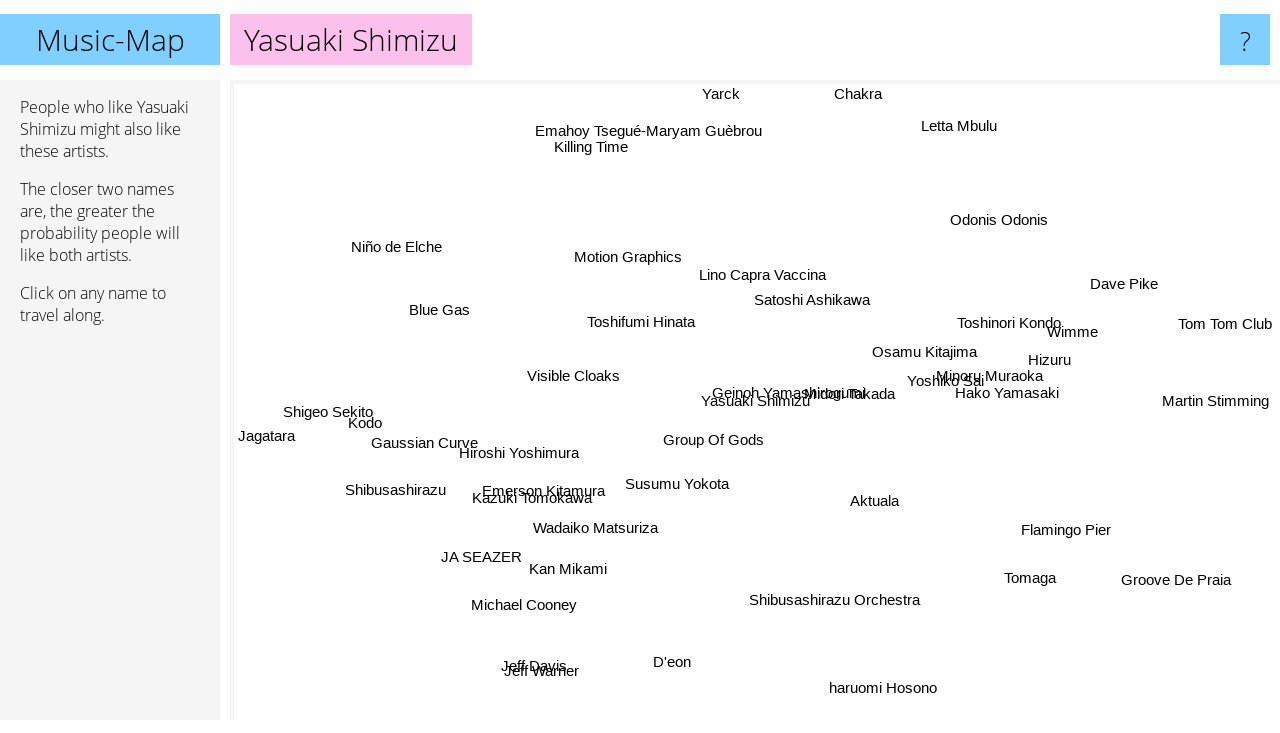

--- FILE ---
content_type: text/html; charset=UTF-8
request_url: https://www.music-map.com/yasuaki+shimizu
body_size: 4670
content:
<!doctype html>
<html>
<head>
 <meta name="viewport" content="width=device-width, initial-scale=1">
 <meta property="og:image" content="https://www.music-map.com/elements/objects/og_logo.png">
 <link rel="stylesheet" href="/elements/objects/styles_7_1.css">
 <title>Music like Yasuaki Shimizu - Similar Bands and Artists</title>
 
</head>

<body>

<table class=universe>
 <tr class=heaven>
  <td class=headline>

<table style="width: 100%;"><tr><td>
   <a class=project href="/">Music-Map</a><span id=the_title class=the_title>Yasuaki Shimizu</span>
</td><td style="text-align: right">
   <a class=questionmark href="/info"><span style="font-size: 26px">?</span></a>
</td></tr></table>

  </td>
  <tr>
   <td class=content>
    
<link rel="stylesheet" href="/elements/objects/relator.css">

<div class=map_info>
 <div class=map_info_text><p>People who like Yasuaki Shimizu might also like these artists.</p><p>The closer two names are, the greater the probability people will like both artists.<p>Click on any name to travel along.</p></div>
 <div class=advert><script async class=nogConsent data-src="//pagead2.googlesyndication.com/pagead/js/adsbygoogle.js"></script><!-- Map Responsive --><ins class="adsbygoogle" style="display:block" data-ad-client="ca-pub-4786778854163211" data-ad-slot="6623484194" data-ad-format="auto"></ins><script>(adsbygoogle = window.adsbygoogle || []).push({});</script></div>
</div>

<div id=gnodMap>
 <a href="https://www.gnoosic.com/discussion/yasuaki+shimizu.html" class=S id=s0>Yasuaki Shimizu</a>
<a href="geinoh+yamashirogumi" class=S id=s1>Geinoh Yamashirogumi</a>
<a href="midori+takada" class=S id=s2>Midori Takada</a>
<a href="lino+capra+vaccina" class=S id=s3>Lino Capra Vaccina</a>
<a href="toshifumi+hinata" class=S id=s4>Toshifumi Hinata</a>
<a href="group+of+gods" class=S id=s5>Group Of Gods</a>
<a href="yoshiko+sai" class=S id=s6>Yoshiko Sai</a>
<a href="aktuala" class=S id=s7>Aktuala</a>
<a href="osamu+kitajima" class=S id=s8>Osamu Kitajima</a>
<a href="visible+cloaks" class=S id=s9>Visible Cloaks</a>
<a href="minoru+muraoka" class=S id=s10>Minoru Muraoka</a>
<a href="satoshi+ashikawa" class=S id=s11>Satoshi Ashikawa</a>
<a href="hiroshi+yoshimura" class=S id=s12>Hiroshi Yoshimura</a>
<a href="emerson+kitamura" class=S id=s13>Emerson Kitamura</a>
<a href="susumu+yokota" class=S id=s14>Susumu Yokota</a>
<a href="toshinori+kondo" class=S id=s15>Toshinori Kondo</a>
<a href="hako+yamasaki" class=S id=s16>Hako Yamasaki</a>
<a href="motion+graphics" class=S id=s17>Motion Graphics</a>
<a href="wadaiko+matsuriza" class=S id=s18>Wadaiko Matsuriza</a>
<a href="shibusashirazu+orchestra" class=S id=s19>Shibusashirazu Orchestra</a>
<a href="wimme" class=S id=s20>Wimme</a>
<a href="hizuru" class=S id=s21>Hizuru</a>
<a href="odonis+odonis" class=S id=s22>Odonis Odonis</a>
<a href="michael+cooney" class=S id=s23>Michael Cooney</a>
<a href="kazuki+tomokawa" class=S id=s24>Kazuki Tomokawa</a>
<a href="shibusashirazu" class=S id=s25>Shibusashirazu</a>
<a href="tomaga" class=S id=s26>Tomaga</a>
<a href="dave+pike" class=S id=s27>Dave Pike</a>
<a href="emahoy+tsegu%C3%A9-maryam+gu%C3%A8brou" class=S id=s28>Emahoy Tsegué-Maryam Guèbrou</a>
<a href="killing+time" class=S id=s29>Killing Time</a>
<a href="gaussian+curve" class=S id=s30>Gaussian Curve</a>
<a href="d%27eon" class=S id=s31>D'eon</a>
<a href="kan+mikami" class=S id=s32>Kan Mikami</a>
<a href="martin+stimming" class=S id=s33>Martin Stimming</a>
<a href="letta+mbulu" class=S id=s34>Letta Mbulu</a>
<a href="chakra" class=S id=s35>Chakra</a>
<a href="shigeo+sekito" class=S id=s36>Shigeo Sekito</a>
<a href="jeff+davis" class=S id=s37>Jeff Davis</a>
<a href="jeff+warner" class=S id=s38>Jeff Warner</a>
<a href="flamingo+pier" class=S id=s39>Flamingo Pier</a>
<a href="blue+gas" class=S id=s40>Blue Gas</a>
<a href="yarck" class=S id=s41>Yarck</a>
<a href="kodo" class=S id=s42>Kodo</a>
<a href="ja+seazer" class=S id=s43>JA SEAZER</a>
<a href="haruomi+hosono" class=S id=s44>haruomi Hosono</a>
<a href="groove+de+praia" class=S id=s45>Groove De Praia</a>
<a href="tom+tom+club" class=S id=s46>Tom Tom Club</a>
<a href="ni%C3%B1o+de+elche" class=S id=s47>Niño de Elche</a>
<a href="jagatara" class=S id=s48>Jagatara</a>

</div>

<script>var NrWords=49;var Aid=new Array();Aid[0]=new Array(-1,9.99468,9.23884,4.15945,3.60794,3.45178,2.46385,2.17391,1.97802,1.92585,1.92044,1.86916,1.85894,1.48976,1.34416,1.31048,1.2951,1.28795,1.0327,0.974421,0.955795,0.897532,0.764088,0.722022,0.705467,0.704846,0.683177,0.671141,0.670578,0.618716,0.612245,0.575264,0.557103,0.543478,0.543109,0.533333,0.531915,0.494438,0.492005,0.471143,0.464306,0.45819,0.424328,0.42328,0.406174,0.400802,0.367478,0.354296,0.338983);Aid[1]=new Array(9.99468,-1,7.21888,3.25088,4.56668,3.65951,4.39663,2.82132,5.17489,-1,2.66204,-1,-1,-1,-1,3.10421,2.9654,-1,4.18994,-1,-1,2.12235,-1,-1,-1,-1,-1,-1,-1,-1,-1,0.913242,-1,-1,-1,-1,-1,-1,-1,-1,-1,-1,1.42349,0.666667,-1,-1,-1,-1,-1);Aid[2]=new Array(9.23884,7.21888,-1,9.15395,3.58974,1.875,4.51405,3.54119,4.63138,1.10076,2.73504,-1,3.08704,0.736842,-1,2.45291,3.1643,0.290698,1.24052,-1,-1,2.69608,-1,0.357143,0.982456,0.280899,-1,-1,0.269906,-1,1.59716,0.449102,0.583942,-1,-1,0.223589,0.157418,0.182149,0.181488,-1,0.298507,-1,0.819672,0.324149,-1,-1,-1,0.282087,0.136147);Aid[3]=new Array(4.15945,3.25088,9.15395,-1,0.832639,2.24719,0.988003,6.79785,1.16618,-1,0.396432,-1,0.499064,0.172117,0.513149,0.781759,0.58651,-1,0.562588,-1,-1,0.675676,-1,-1,-1,0.57971,-1,-1,-1,-1,0.264375,-1,-1,-1,-1,-1,-1,-1,-1,-1,-1,-1,0.206398,0.8,-1,-1,0.230947,-1,0.272109);Aid[4]=new Array(3.60794,4.56668,3.58974,0.832639,-1,1.33971,1.45606,0.56444,1.06553,-1,0.660066,-1,0.323712,-1,-1,0.587084,0.632911,-1,0.328947,-1,-1,0.286328,-1,0.673401,-1,-1,-1,-1,-1,-1,-1,0.903342,-1,-1,-1,0.25641,-1,0.23015,0.228833,-1,-1,-1,-1,-1,-1,-1,-1,-1,-1);Aid[5]=new Array(3.45178,3.65951,1.875,2.24719,1.33971,-1,2.06513,2.5,1.64609,-1,1.17371,-1,-1,-1,-1,0.870196,0.775695,-1,1.8018,-1,-1,0.820793,-1,-1,-1,-1,-1,-1,-1,-1,-1,0.456621,-1,-1,-1,-1,-1,-1,-1,-1,-1,-1,0.492005,-1,-1,-1,0.254291,-1,-1);Aid[6]=new Array(2.46385,4.39663,4.51405,0.988003,1.45606,2.06513,-1,1.40187,5.38752,-1,9.21502,-1,0.101859,-1,-1,4.91228,16.4161,-1,0.557103,-1,-1,5.77041,-1,-1,1.12994,-1,-1,-1,-1,-1,-1,-1,1.32256,-1,-1,-1,-1,-1,-1,-1,-1,-1,0.118064,0.326797,-1,-1,-1,0.284495,-1);Aid[7]=new Array(2.17391,2.82132,3.54119,6.79785,0.56444,2.5,1.40187,-1,1.77994,-1,0.911162,-1,0.260247,-1,-1,0.997862,0.890585,-1,2.41796,-1,-1,1.06101,-1,-1,-1,-1,-1,-1,-1,-1,0.290065,-1,-1,-1,-1,-1,-1,-1,-1,-1,-1,-1,0.238663,1.0929,-1,-1,-1,-1,-1);Aid[8]=new Array(1.97802,5.17489,4.63138,1.16618,1.06553,1.64609,5.38752,1.77994,-1,-1,6.83157,-1,-1,-1,-1,7.3149,3.90528,-1,2.58621,-1,-1,7.60456,-1,-1,0.293255,-1,-1,-1,-1,-1,-1,0.313234,0.152788,-1,-1,-1,-1,-1,-1,-1,-1,-1,1.08959,0.339559,-1,-1,-1,-1,-1);Aid[9]=new Array(1.92585,-1,1.10076,-1,-1,-1,-1,-1,-1,-1,-1,2.51799,7.30834,3.29722,5.37503,-1,-1,4.89642,-1,-1,-1,-1,-1,-1,-1,-1,-1,-1,-1,-1,6.04839,-1,-1,-1,-1,-1,-1,-1,-1,0.298063,3.65419,0.585652,-1,-1,-1,-1,-1,-1,-1);Aid[10]=new Array(1.92044,2.66204,2.73504,0.396432,0.660066,1.17371,9.21502,0.911162,6.83157,-1,-1,-1,-1,-1,-1,4.81799,7.8125,-1,0.194363,-1,-1,6.38298,-1,-1,0.792864,-1,-1,-1,-1,-1,-1,-1,0.628931,-1,-1,-1,-1,-1,-1,-1,-1,-1,-1,0.487211,-1,-1,-1,-1,-1);Aid[11]=new Array(1.86916,-1,-1,-1,-1,-1,-1,-1,-1,2.51799,-1,-1,2.76838,1.8227,2.02276,-1,-1,1.76471,-1,-1,-1,-1,-1,-1,-1,-1,-1,-1,-1,-1,0.129032,-1,-1,-1,-1,-1,-1,-1,-1,0.904977,0.911162,-1,-1,-1,-1,-1,-1,-1,-1);Aid[12]=new Array(1.85894,-1,3.08704,0.499064,0.323712,-1,0.101859,0.260247,-1,7.30834,-1,2.76838,-1,2.90635,8.66655,0.0987898,0.0948542,1.19949,-1,-1,-1,-1,-1,-1,-1,-1,-1,-1,-1,-1,4.13997,-1,-1,-1,-1,-1,-1,-1,-1,-1,3.18704,-1,-1,-1,0.972401,-1,-1,-1,-1);Aid[13]=new Array(1.48976,-1,0.736842,0.172117,-1,-1,-1,-1,-1,3.29722,-1,1.8227,2.90635,-1,2.7571,-1,-1,0.179533,-1,-1,-1,-1,-1,-1,-1,-1,-1,-1,-1,-1,4.285,-1,-1,-1,-1,-1,-1,-1,-1,0.4561,4.0404,-1,-1,-1,0.242229,-1,-1,-1,-1);Aid[14]=new Array(1.34416,-1,-1,0.513149,-1,-1,-1,-1,-1,5.37503,-1,2.02276,8.66655,2.7571,-1,-1,-1,1.56047,-1,-1,-1,-1,-1,-1,-1,-1,-1,-1,-1,-1,2.82686,-1,-1,-1,-1,-1,-1,-1,-1,0.141343,2.40513,-1,-1,-1,-1,-1,-1,-1,-1);Aid[15]=new Array(1.31048,3.10421,2.45291,0.781759,0.587084,0.870196,4.91228,0.997862,7.3149,-1,4.81799,-1,0.0987898,-1,-1,-1,3.80583,-1,0.642673,-1,-1,4.35031,-1,-1,0.261267,-1,-1,-1,-1,-1,-1,0.138696,0.135501,-1,-1,-1,-1,-1,-1,-1,-1,-1,-1,0.297398,-1,-1,-1,-1,-1);Aid[16]=new Array(1.2951,2.9654,3.1643,0.58651,0.632911,0.775695,16.4161,0.890585,3.90528,-1,7.8125,-1,0.0948542,-1,-1,3.80583,-1,-1,0.348028,-1,-1,4.35685,-1,-1,1.40515,-1,-1,-1,-1,-1,-1,-1,1.57005,-1,-1,-1,-1,-1,-1,-1,-1,-1,0.201613,-1,-1,-1,-1,-1,-1);Aid[17]=new Array(1.28795,-1,0.290698,-1,-1,-1,-1,-1,-1,4.89642,-1,1.76471,1.19949,0.179533,1.56047,-1,-1,-1,-1,-1,-1,-1,-1,-1,-1,-1,-1,-1,-1,-1,0.951734,-1,-1,-1,-1,-1,-1,-1,-1,1.1236,1.13452,1.05263,-1,-1,-1,-1,-1,-1,-1);Aid[18]=new Array(1.0327,4.18994,1.24052,0.562588,0.328947,1.8018,0.557103,2.41796,2.58621,-1,0.194363,-1,-1,-1,-1,0.642673,0.348028,-1,-1,-1,-1,0.440044,-1,-1,-1,-1,-1,-1,-1,-1,-1,-1,-1,-1,-1,-1,-1,-1,-1,-1,-1,-1,6.21866,-1,-1,-1,-1,-1,-1);Aid[19]=new Array(0.974421,-1,-1,-1,-1,-1,-1,-1,-1,-1,-1,-1,-1,-1,-1,-1,-1,-1,-1,-1,-1,-1,-1,-1,-1,-1,-1,-1,-1,-1,-1,-1,-1,-1,-1,-1,-1,-1,-1,-1,-1,-1,-1,-1,-1,-1,-1,-1,-1);Aid[20]=new Array(0.955795,-1,-1,-1,-1,-1,-1,-1,-1,-1,-1,-1,-1,-1,-1,-1,-1,-1,-1,-1,-1,-1,6.49351,-1,-1,-1,-1,-1,-1,-1,-1,-1,-1,-1,-1,-1,-1,-1,-1,-1,-1,-1,-1,-1,-1,-1,-1,-1,-1);Aid[21]=new Array(0.897532,2.12235,2.69608,0.675676,0.286328,0.820793,5.77041,1.06101,7.60456,-1,6.38298,-1,-1,-1,-1,4.35031,4.35685,-1,0.440044,-1,-1,-1,-1,-1,-1,-1,-1,-1,-1,-1,-1,-1,-1,-1,-1,-1,-1,-1,-1,-1,-1,-1,0.170794,0.571429,-1,-1,-1,-1,-1);Aid[22]=new Array(0.764088,-1,-1,-1,-1,-1,-1,-1,-1,-1,-1,-1,-1,-1,-1,-1,-1,-1,-1,-1,6.49351,-1,-1,-1,-1,-1,-1,-1,-1,-1,-1,-1,-1,-1,-1,-1,-1,-1,-1,-1,-1,-1,-1,-1,-1,-1,-1,-1,-1);Aid[23]=new Array(0.722022,-1,0.357143,-1,0.673401,-1,-1,-1,-1,-1,-1,-1,-1,-1,-1,-1,-1,-1,-1,-1,-1,-1,-1,-1,-1,-1,-1,-1,-1,-1,-1,1.36519,-1,-1,-1,-1,-1,16.6667,18.75,-1,-1,-1,-1,-1,-1,-1,-1,-1,-1);Aid[24]=new Array(0.705467,-1,0.982456,-1,-1,-1,1.12994,-1,0.293255,-1,0.792864,-1,-1,-1,-1,0.261267,1.40515,-1,-1,-1,-1,-1,-1,-1,-1,-1,-1,-1,-1,-1,-1,-1,14.1732,-1,-1,-1,-1,-1,-1,-1,-1,-1,-1,-1,-1,-1,-1,2.86944,-1);Aid[25]=new Array(0.704846,-1,0.280899,0.57971,-1,-1,-1,-1,-1,-1,-1,-1,-1,-1,-1,-1,-1,-1,-1,-1,-1,-1,-1,-1,-1,-1,-1,-1,-1,-1,-1,-1,-1,-1,-1,-1,-1,-1,-1,-1,-1,-1,-1,-1,-1,-1,-1,-1,6.4603);Aid[26]=new Array(0.683177,-1,-1,-1,-1,-1,-1,-1,-1,-1,-1,-1,-1,-1,-1,-1,-1,-1,-1,-1,-1,-1,-1,-1,-1,-1,-1,-1,-1,-1,-1,-1,-1,-1,-1,-1,-1,-1,-1,-1,-1,-1,-1,-1,-1,-1,-1,-1,-1);Aid[27]=new Array(0.671141,-1,-1,-1,-1,-1,-1,-1,-1,-1,-1,-1,-1,-1,-1,-1,-1,-1,-1,-1,-1,-1,-1,-1,-1,-1,-1,-1,-1,-1,-1,-1,-1,-1,-1,-1,-1,-1,-1,-1,-1,-1,-1,-1,-1,-1,-1,-1,-1);Aid[28]=new Array(0.670578,-1,0.269906,-1,-1,-1,-1,-1,-1,-1,-1,-1,-1,-1,-1,-1,-1,-1,-1,-1,-1,-1,-1,-1,-1,-1,-1,-1,-1,-1,-1,-1,-1,-1,-1,-1,-1,-1,-1,-1,-1,-1,-1,-1,-1,-1,-1,-1,-1);Aid[29]=new Array(0.618716,-1,-1,-1,-1,-1,-1,-1,-1,-1,-1,-1,-1,-1,-1,-1,-1,-1,-1,-1,-1,-1,-1,-1,-1,-1,-1,-1,-1,-1,-1,-1,-1,-1,-1,-1,-1,-1,-1,-1,-1,-1,-1,-1,-1,-1,-1,-1,-1);Aid[30]=new Array(0.612245,-1,1.59716,0.264375,-1,-1,-1,0.290065,-1,6.04839,-1,0.129032,4.13997,4.285,2.82686,-1,-1,0.951734,-1,-1,-1,-1,-1,-1,-1,-1,-1,-1,-1,-1,-1,-1,-1,-1,-1,-1,-1,-1,-1,0.651466,6.4486,-1,-1,-1,0.075429,-1,-1,-1,-1);Aid[31]=new Array(0.575264,0.913242,0.449102,-1,0.903342,0.456621,-1,-1,0.313234,-1,-1,-1,-1,-1,-1,0.138696,-1,-1,-1,-1,-1,-1,-1,1.36519,-1,-1,-1,-1,-1,-1,-1,-1,-1,-1,-1,-1,-1,-1,-1,-1,-1,-1,-1,-1,-1,-1,-1,-1,-1);Aid[32]=new Array(0.557103,-1,0.583942,-1,-1,-1,1.32256,-1,0.152788,-1,0.628931,-1,-1,-1,-1,0.135501,1.57005,-1,-1,-1,-1,-1,-1,-1,14.1732,-1,-1,-1,-1,-1,-1,-1,-1,-1,-1,-1,-1,-1,-1,-1,-1,-1,-1,-1,-1,-1,-1,1.57233,-1);Aid[33]=new Array(0.543478,-1,-1,-1,-1,-1,-1,-1,-1,-1,-1,-1,-1,-1,-1,-1,-1,-1,-1,-1,-1,-1,-1,-1,-1,-1,-1,-1,-1,-1,-1,-1,-1,-1,-1,-1,-1,-1,-1,-1,-1,-1,-1,-1,-1,1.78571,-1,-1,-1);Aid[34]=new Array(0.543109,-1,-1,-1,-1,-1,-1,-1,-1,-1,-1,-1,-1,-1,-1,-1,-1,-1,-1,-1,-1,-1,-1,-1,-1,-1,-1,-1,-1,-1,-1,-1,-1,-1,-1,-1,-1,-1,-1,-1,-1,-1,-1,-1,-1,-1,-1,-1,-1);Aid[35]=new Array(0.533333,-1,0.223589,-1,0.25641,-1,-1,-1,-1,-1,-1,-1,-1,-1,-1,-1,-1,-1,-1,-1,-1,-1,-1,-1,-1,-1,-1,-1,-1,-1,-1,-1,-1,-1,-1,-1,0.184077,-1,-1,-1,-1,-1,-1,-1,-1,-1,-1,-1,-1);Aid[36]=new Array(0.531915,-1,0.157418,-1,-1,-1,-1,-1,-1,-1,-1,-1,-1,-1,-1,-1,-1,-1,-1,-1,-1,-1,-1,-1,-1,-1,-1,-1,-1,-1,-1,-1,-1,-1,-1,0.184077,-1,-1,-1,-1,-1,-1,-1,-1,0.285816,-1,-1,-1,-1);Aid[37]=new Array(0.494438,-1,0.182149,-1,0.23015,-1,-1,-1,-1,-1,-1,-1,-1,-1,-1,-1,-1,-1,-1,-1,-1,-1,-1,16.6667,-1,-1,-1,-1,-1,-1,-1,-1,-1,-1,-1,-1,-1,-1,23.2558,-1,-1,-1,-1,-1,-1,-1,-1,-1,-1);Aid[38]=new Array(0.492005,-1,0.181488,-1,0.228833,-1,-1,-1,-1,-1,-1,-1,-1,-1,-1,-1,-1,-1,-1,-1,-1,-1,-1,18.75,-1,-1,-1,-1,-1,-1,-1,-1,-1,-1,-1,-1,-1,23.2558,-1,-1,-1,-1,-1,-1,-1,-1,-1,-1,-1);Aid[39]=new Array(0.471143,-1,-1,-1,-1,-1,-1,-1,-1,0.298063,-1,0.904977,-1,0.4561,0.141343,-1,-1,1.1236,-1,-1,-1,-1,-1,-1,-1,-1,-1,-1,-1,-1,0.651466,-1,-1,-1,-1,-1,-1,-1,-1,-1,0.40404,-1,-1,-1,-1,-1,-1,-1,-1);Aid[40]=new Array(0.464306,-1,0.298507,-1,-1,-1,-1,-1,-1,3.65419,-1,0.911162,3.18704,4.0404,2.40513,-1,-1,1.13452,-1,-1,-1,-1,-1,-1,-1,-1,-1,-1,-1,-1,6.4486,-1,-1,-1,-1,-1,-1,-1,-1,0.40404,-1,-1,-1,-1,0.0789733,-1,-1,-1,-1);Aid[41]=new Array(0.45819,-1,-1,-1,-1,-1,-1,-1,-1,0.585652,-1,-1,-1,-1,-1,-1,-1,1.05263,-1,-1,-1,-1,-1,-1,-1,-1,-1,-1,-1,-1,-1,-1,-1,-1,-1,-1,-1,-1,-1,-1,-1,-1,-1,-1,-1,-1,-1,-1,-1);Aid[42]=new Array(0.424328,1.42349,0.819672,0.206398,-1,0.492005,0.118064,0.238663,1.08959,-1,-1,-1,-1,-1,-1,-1,0.201613,-1,6.21866,-1,-1,0.170794,-1,-1,-1,-1,-1,-1,-1,-1,-1,-1,-1,-1,-1,-1,-1,-1,-1,-1,-1,-1,-1,-1,-1,-1,-1,-1,-1);Aid[43]=new Array(0.42328,0.666667,0.324149,0.8,-1,-1,0.326797,1.0929,0.339559,-1,0.487211,-1,-1,-1,-1,0.297398,-1,-1,-1,-1,-1,0.571429,-1,-1,-1,-1,-1,-1,-1,-1,-1,-1,-1,-1,-1,-1,-1,-1,-1,-1,-1,-1,-1,-1,-1,-1,-1,-1,-1);Aid[44]=new Array(0.406174,-1,-1,-1,-1,-1,-1,-1,-1,-1,-1,-1,0.972401,0.242229,-1,-1,-1,-1,-1,-1,-1,-1,-1,-1,-1,-1,-1,-1,-1,-1,0.075429,-1,-1,-1,-1,-1,0.285816,-1,-1,-1,0.0789733,-1,-1,-1,-1,-1,-1,-1,-1);Aid[45]=new Array(0.400802,-1,-1,-1,-1,-1,-1,-1,-1,-1,-1,-1,-1,-1,-1,-1,-1,-1,-1,-1,-1,-1,-1,-1,-1,-1,-1,-1,-1,-1,-1,-1,-1,1.78571,-1,-1,-1,-1,-1,-1,-1,-1,-1,-1,-1,-1,-1,-1,-1);Aid[46]=new Array(0.367478,-1,-1,0.230947,-1,0.254291,-1,-1,-1,-1,-1,-1,-1,-1,-1,-1,-1,-1,-1,-1,-1,-1,-1,-1,-1,-1,-1,-1,-1,-1,-1,-1,-1,-1,-1,-1,-1,-1,-1,-1,-1,-1,-1,-1,-1,-1,-1,-1,-1);Aid[47]=new Array(0.354296,-1,0.282087,-1,-1,-1,0.284495,-1,-1,-1,-1,-1,-1,-1,-1,-1,-1,-1,-1,-1,-1,-1,-1,-1,2.86944,-1,-1,-1,-1,-1,-1,-1,1.57233,-1,-1,-1,-1,-1,-1,-1,-1,-1,-1,-1,-1,-1,-1,-1,-1);Aid[48]=new Array(0.338983,-1,0.136147,0.272109,-1,-1,-1,-1,-1,-1,-1,-1,-1,-1,-1,-1,-1,-1,-1,-1,-1,-1,-1,-1,-1,6.4603,-1,-1,-1,-1,-1,-1,-1,-1,-1,-1,-1,-1,-1,-1,-1,-1,-1,-1,-1,-1,-1,-1,-1);
window.Pop=new Array(789,1044,1078,344,849,185,1068,210,1022,1282,665,382,2858,817,2770,1189,1359,296,364,32,48,544,256,39,342,346,382,403,402,504,1168,253,287,683,684,711,1462,19,23,60,930,84,625,156,4135,209,1388,338,391);
NrWords=49;var Len0=15;</script>
<script src="/elements/objects/related.js"></script>
<script src="/elements/objects/relator.js"></script>

<template id=search_template>
 <form id=search_form class="search" action='map-search.php' method=get>
  <input class="typeahead"
         type="text"
         name="f"
         id="f"
         maxlength="95"
         autocomplete="off">
  <button class=search_button><div class=mglass></div></button>
 </form>
</template>

<script src="/elements/objects/jquery-minified.js"></script>
<script src="/elements/objects/0g-typeahead.js"></script>
<script src="/elements/objects/typeahead.js"></script>

   </td>
  </tr>
</table>

<script type=module>
    import * as mgAnalytics from '/elements/objects/mganalytics.js';
    mgAnalytics.ini(4);
</script>

<script src="https://www.gnod.com/guest/consent_js"></script>

</body>
</html>


--- FILE ---
content_type: text/html; charset=utf-8
request_url: https://www.google.com/recaptcha/api2/aframe
body_size: 268
content:
<!DOCTYPE HTML><html><head><meta http-equiv="content-type" content="text/html; charset=UTF-8"></head><body><script nonce="_jXuYZQBbO3Z5EfjohHbuA">/** Anti-fraud and anti-abuse applications only. See google.com/recaptcha */ try{var clients={'sodar':'https://pagead2.googlesyndication.com/pagead/sodar?'};window.addEventListener("message",function(a){try{if(a.source===window.parent){var b=JSON.parse(a.data);var c=clients[b['id']];if(c){var d=document.createElement('img');d.src=c+b['params']+'&rc='+(localStorage.getItem("rc::a")?sessionStorage.getItem("rc::b"):"");window.document.body.appendChild(d);sessionStorage.setItem("rc::e",parseInt(sessionStorage.getItem("rc::e")||0)+1);localStorage.setItem("rc::h",'1768747819519');}}}catch(b){}});window.parent.postMessage("_grecaptcha_ready", "*");}catch(b){}</script></body></html>